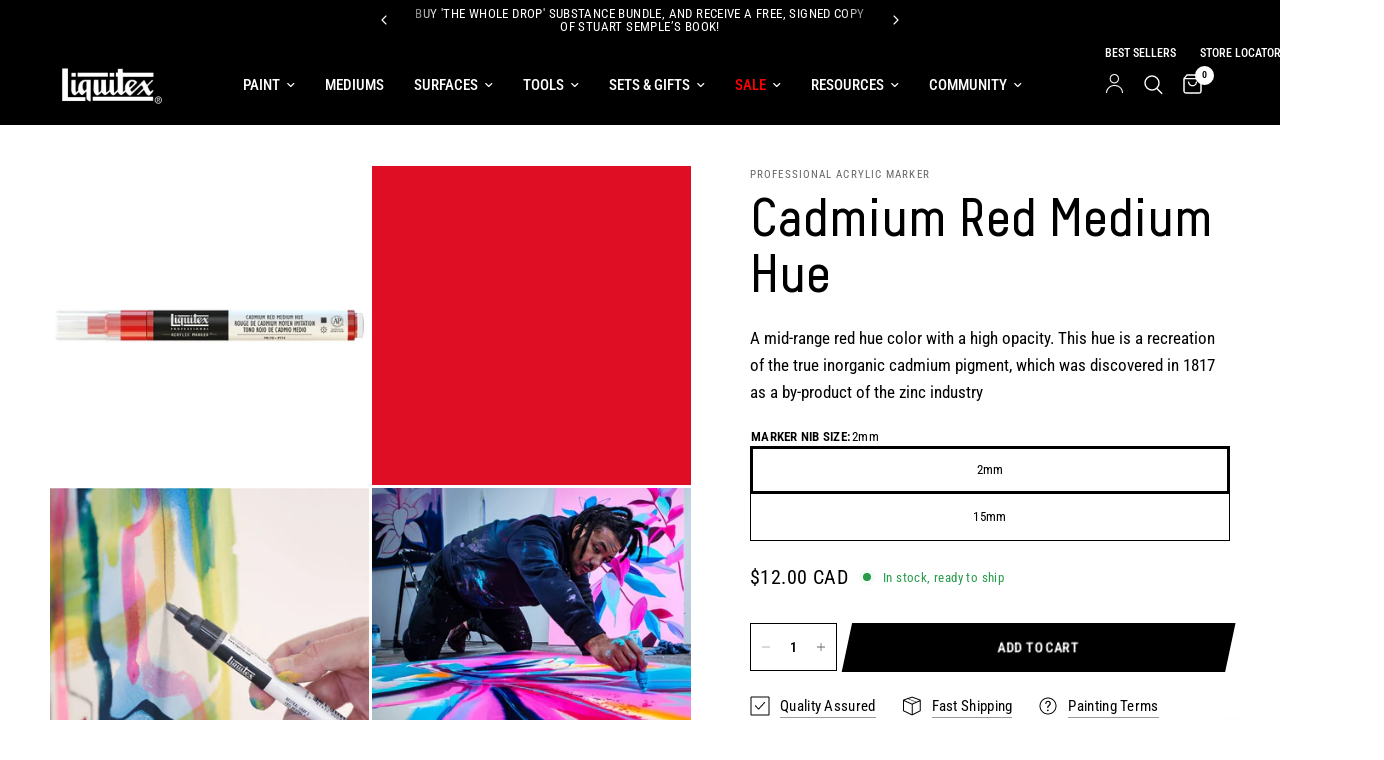

--- FILE ---
content_type: text/html; charset=utf-8
request_url: https://www.liquitex.com/en-ca/apps/discountninja/product/v5.2/data?handle=signed-copy-of-make-art-or-die-trying-the-only-art-book-you-ll-ever-need-if-you-want-to-make-art-that-changes-the-world&version=4
body_size: -683
content:
{
  "Version": "5.9.0",
  "Source": "Shopify",
  "Currency": "CAD",
  "Id": "10229239808275",
  "Handle": "signed-copy-of-make-art-or-die-trying-the-only-art-book-you-ll-ever-need-if-you-want-to-make-art-that-changes-the-world",
  "Price": 4300,
  "CompareAtPrice": 0,
  "Collections": "buy-more-save-more",
  "CollectionIds": "517139431699",  
  "Tags": "[[--NONE--]]",
  "Available": true,
  "Variants": [{
   			"Id":52791462134035,
   			"Price":4300,
   			"CompareAtPrice":4300,   			
   			"Available":true,
            "RequiresSellingPlan":false,
			"SellingPlanAllocations": []
   		}]
}

--- FILE ---
content_type: text/html; charset=utf-8
request_url: https://www.liquitex.com/en-ca/apps/discountninja/product/v5.2/data?handle=professional-pouring-effect&version=4
body_size: 43
content:
{
  "Version": "5.9.0",
  "Source": "Shopify",
  "Currency": "CAD",
  "Id": "9757920264467",
  "Handle": "professional-pouring-effect",
  "Price": 3200,
  "CompareAtPrice": 3200,
  "Collections": "all-mediums,buy-more-save-more,professional-mediums-effects,professional-mediums",
  "CollectionIds": "467159154963,517139431699,465714544915,488506589459",  
  "Tags": "[[--NONE--]]",
  "Available": true,
  "Variants": [{
   			"Id":50253249315091,
   			"Price":3200,
   			"CompareAtPrice":3200,   			
   			"Available":true,
            "RequiresSellingPlan":false,
			"SellingPlanAllocations": []
   		},{
   			"Id":50252776276243,
   			"Price":5200,
   			"CompareAtPrice":5200,   			
   			"Available":true,
            "RequiresSellingPlan":false,
			"SellingPlanAllocations": []
   		},{
   			"Id":50253249282323,
   			"Price":7600,
   			"CompareAtPrice":7600,   			
   			"Available":true,
            "RequiresSellingPlan":false,
			"SellingPlanAllocations": []
   		},{
   			"Id":50253225623827,
   			"Price":19600,
   			"CompareAtPrice":19600,   			
   			"Available":true,
            "RequiresSellingPlan":false,
			"SellingPlanAllocations": []
   		}]
}

--- FILE ---
content_type: text/html; charset=utf-8
request_url: https://www.liquitex.com/en-ca/apps/discountninja/product/v5.2/data?handle=bio-based-heavy-acrylic-sample-box-2x22ml&version=4
body_size: -661
content:
{
  "Version": "5.9.0",
  "Source": "Shopify",
  "Currency": "CAD",
  "Id": "9592135549203",
  "Handle": "bio-based-heavy-acrylic-sample-box-2x22ml",
  "Price": 100,
  "CompareAtPrice": 0,
  "Collections": "buy-more-save-more",
  "CollectionIds": "517139431699",  
  "Tags": "YGroup_biobased",
  "Available": true,
  "Variants": [{
   			"Id":49519021097235,
   			"Price":100,
   			"CompareAtPrice":100,   			
   			"Available":true,
            "RequiresSellingPlan":false,
			"SellingPlanAllocations": []
   		}]
}

--- FILE ---
content_type: text/css
request_url: https://cdn.shopify.com/extensions/0199dd36-31fc-71b4-9782-41ef3a48ac98/shop-app-extensions-56/assets/safety.css
body_size: -125
content:
.safety-information-table, .safety-information-table *{
    border: unset;
}
.safety-information-pictograms {
    margin-bottom: 10px;
}
.warning-heading-safety{
    font-weight: bold;
}
.safety-information-wrap{
    margin-top: 10px;
}
.pictogram-hidden{
    display: none!important;
}
.safety-information-pictograms img {
    height: 36px;
    max-width: fit-content;
    margin-right: 5px;
}


/* localised sds */
#product_safety_download u{
  vertical-align: text-top;
}
.product-safety-wrap{
  margin-bottom: 20px;
}
.local-sds {
  margin: 1rem 0;
  display: flex;
  align-items: center;
  position: relative;
  z-index: 1;
  font-size: 0.8rem;
}
.local-sds__modal-trigger {
  color: black;
  padding: 5px 12px;
  display: inline-flex;
  align-items: center;
  justify-content: flex-start;
  border: 1px solid black;
  cursor: pointer;
  text-decoration: none;
  gap: 8px;
}
.local-sds__modal {
  padding: 24px;
  border-radius: 12px;
  background: white;
  box-shadow: rgba(0, 0, 0, 0.28) 0px 8px 28px 0px;
  color: rgb(34, 34, 34);
  max-height: 90vh;
  width: 90%;
  max-width: 1000px;
  z-index: 9;
  border: none;
}
.local-sds__header {
  --spacing: 24px;
  display: flex;
  justify-content: space-between;
  align-items: center;
  margin-bottom: var(--spacing);
  padding-bottom: var(--spacing);
  border-bottom: 1px solid rgb(212, 212, 212);
  width: 100%;
}
.local-sds__list {
  display: grid;
  grid-template-columns: repeat(auto-fill, minmax(300px, 1fr));
  gap: 16px;
  list-style: none;
  margin: 0;
}
.local-sds__item {
  border-radius: 8px;
  background: rgb(249, 249, 249);
  border: 1px solid rgb(210, 210, 210);
  transition: filter 0.3s;
  cursor: pointer;
}
.local-sds__item:hover {
  filter: brightness(0.95);
}
.local-sds__item a {
  padding: 8px 16px;
  display: flex;
  align-items: center;
  gap: 16px;
}
.local-sds__item a img {
  filter: saturate(0) brightness(0);
}

--- FILE ---
content_type: image/svg+xml
request_url: https://cdn.shopify.com/extensions/0199dd36-31fc-71b4-9782-41ef3a48ac98/shop-app-extensions-56/assets/opacite-1.svg
body_size: -513
content:
<svg id="Calque_1" data-name="Calque 1" xmlns="http://www.w3.org/2000/svg" viewBox="0 0 12 12"><title>opacite-1</title><rect width="12" height="12"/></svg>